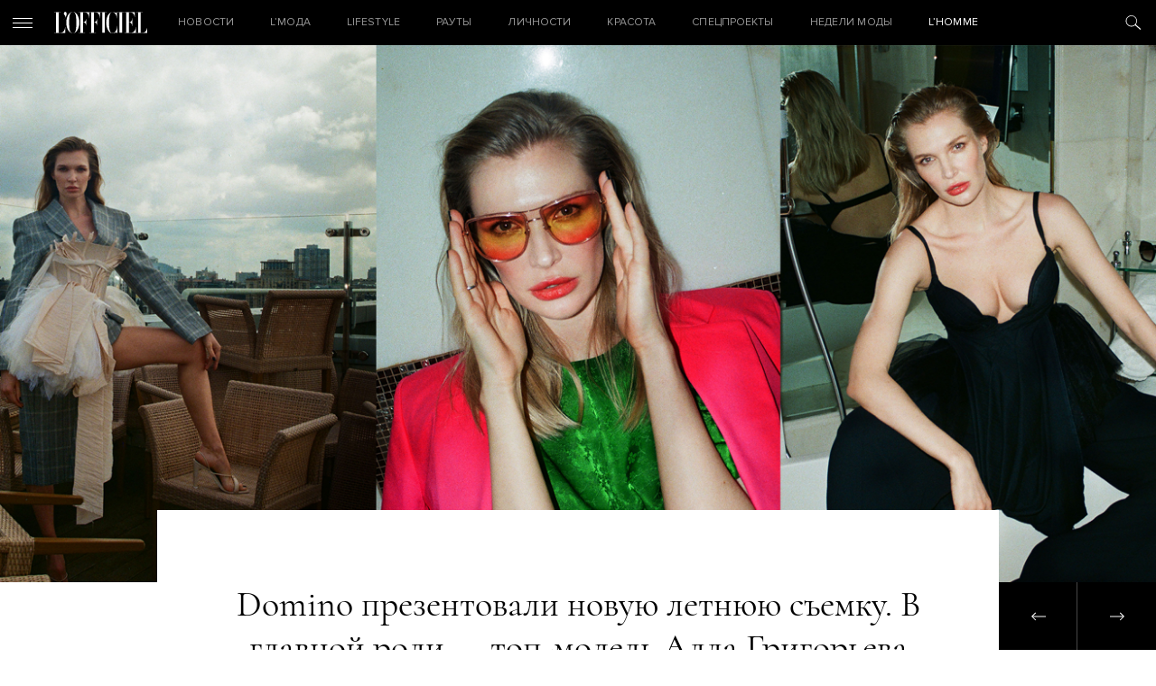

--- FILE ---
content_type: text/html; charset=UTF-8
request_url: https://officiel-online.com/lmoda/trendy/alla-allagrigorjeva-ad-campaign/
body_size: 9739
content:
<!doctype html>
<html lang="ru">

<head>
    <meta charset="UTF-8">
    <meta http-equiv="x-ua-compatible" content="ie=edge">
    <title>Топ-модель Анна Григорьева в фотосъемке Domino - L’officiel</title>
    <meta name="viewport" content="width=device-width, initial-scale=1">
    <meta name="csrf-param" content="_csrf-frontend">
<meta name="csrf-token" content="EqobcdyXAWJug8q4W8u2FQTdGWG3gfBVm_xcLIIQgDQn-EsGlvBpETb0mow0jMB0Ye40FIXHgC_SkG1NzHTqdQ==">
    <!-- Google Tag Manager -->
<script>(function(w,d,s,l,i){w[l]=w[l]||[];w[l].push({'gtm.start':
new Date().getTime(),event:'gtm.js'});var f=d.getElementsByTagName(s)[0],
j=d.createElement(s),dl=l!='dataLayer'?'&l='+l:'';j.async=true;j.src=
'https://www.googletagmanager.com/gtm.js?id='+i+dl;f.parentNode.insertBefore(j,f);
})(window,document,'script','dataLayer','GTM-W48843C');</script>
<!-- End Google Tag Manager -->
    <script type='text/javascript'>
        (function () {
            var w = window,
                d = document,
                protocol = /https/i.test(w.location.protocol) ? 'https:' : 'http:',
                aml = typeof admixerML !== 'undefined' ? admixerML : {};
            aml.fn = aml.fn || [];
            aml.invPath = aml.invPath || (protocol + '//inv-nets.admixer.net/');
            aml.cdnPath = aml.cdnPath || (protocol + '//cdn.admixer.net/');
            if (!w.admixerML) {
                var lodash = document.createElement('script');
                lodash.id = 'amlScript';
                lodash.async = true;
                lodash.type = 'text/javascript';
                lodash.src = aml.cdnPath + 'scripts3/loader2.js';
                var node = d.getElementsByTagName('script')[0];
                node.parentNode.insertBefore(lodash, node);
                w.admixerML = aml;
            }
        })();
    </script>
    <script type='text/javascript'>
        admixerML.fn.push(function () {
            admixerML.defineSlot({
                z: 'e95c6506-1fd7-42dc-8857-3533ed305678',
                ph: 'admixer_e95c65061fd742dc88573533ed305678_zone_27011_sect_8616_site_7191',
                i: 'inv-nets',
                s: '1895421c-f491-4094-a7d7-ed1a54c2bbff'
            });
            admixerML.defineSlot({
                z: '119f1933-3f1a-48b5-8c89-bdc3c4d6301f',
                ph: 'admixer_119f19333f1a48b58c89bdc3c4d6301f_zone_27012_sect_8616_site_7191',
                i: 'inv-nets',
                s: '1895421c-f491-4094-a7d7-ed1a54c2bbff'
            });
            admixerML.defineSlot({
                z: 'c7904ae5-3f01-4799-b263-cf04ca18c186',
                ph: 'admixer_c7904ae53f014799b263cf04ca18c186_zone_27405_sect_8616_site_7191',
                i: 'inv-nets',
                s: '1895421c-f491-4094-a7d7-ed1a54c2bbff'
            });
            admixerML.singleRequest();
        });
    </script>
    <script async="async" src="https://securepubads.g.doubleclick.net/tag/js/gpt.js"></script>
<script async="async" src="https://cdn.membrana.media/ooc/ym.js"></script>
<script>
    window.yieldMasterCmd = window.yieldMasterCmd || [];
    window.yieldMasterCmd.push(function() {
        window.yieldMaster.init({
            pageVersionAutodetect: true
        });
    });
</script>
    <meta property="og:title" content="Domino презентовали новую летнюю съемку. В главной роли — топ-модель Алла Григорьева">
<meta property="og:type" content="article">
<meta property="og:image" content="https://officiel-online.com/images/prev/8772f741a73904259c139fe8d7ee0e29.jpg">
<meta property="og:image:width" content="380">
<meta property="og:image:height" content="285">
<meta property="og:description" content="Весенняя серия">
<meta name="description" content="Топ-модель Анна Григорьева в фотосъемке Domino ✔️ Модные образы на фоне интерьеров и городских пейзажей ">
<link href="https://officiel-online.com/lmoda/trendy/alla-allagrigorjeva-ad-campaign/" rel="canonical">
<link href="/static/css/main.css?v=1.6" rel="stylesheet">    <meta content="telephone=no" name="format-detection">
    <meta name="HandheldFriendly" content="true">
    <link rel="icon" type="image/x-icon" href="/favicon.ico">
    <script>(function (i, s, o, g, r, a, m) {
            i['GoogleAnalyticsObject'] = r;
            i[r] = i[r] || function () {
                    (i[r].q = i[r].q || []).push(arguments)
                }, i[r].l = 1 * new Date();
            a = s.createElement(o),
                m = s.getElementsByTagName(o)[0];
            a.async = 1;
            a.src = g;
            m.parentNode.insertBefore(a, m)
        })(window, document, 'script', '//www.google-analytics.com/analytics.js', 'ga');
        ga('create', 'UA-9716269-19', 'officiel-online.com');
        ga('send', 'pageview');</script>
    <script type='text/javascript'>
        (window.globalAmlAds = window.globalAmlAds || []).push(function() {
            globalAml.defineSlot({z: 'ab6192b1-47ac-4baf-abd9-559ca7c8e71d', ph: 'admixer_ab6192b147ac4bafabd9559ca7c8e71d_zone_31610_sect_8616_site_7191', i: 'inv-nets', s:'1895421c-f491-4094-a7d7-ed1a54c2bbff', sender: 'admixer'});
            globalAml.singleRequest("admixer");});
    </script>
    <meta name="google-site-verification" content="kpwIA5pwRfJaC18hzmaO-wh_CgfJDWB59stNrvrdwF4">
    <meta name="google-adsense-account" content="ca-pub-7040011304055065">
    <script type='text/javascript'>
        (window.globalAmlAds = window.globalAmlAds || []).push(function() {
            globalAml.defineSlot({z: '119f1933-3f1a-48b5-8c89-bdc3c4d6301f', ph: 'admixer_119f19333f1a48b58c89bdc3c4d6301f_zone_27012_sect_8616_site_7191', i: 'inv-nets', s:'1895421c-f491-4094-a7d7-ed1a54c2bbff', sender: 'admixer'});
            globalAml.singleRequest("admixer");});
    </script>

</head>

<body>
<!-- Google Tag Manager (noscript) -->
<noscript>
    <iframe src="https://www.googletagmanager.com/ns.html?id=GTM-W48843C"
            height="0" width="0" style="display:none;visibility:hidden"></iframe>
</noscript>
<!-- End Google Tag Manager (noscript) -->
<span style="display: none;" id="google_conversion_999790130"><img height="1" width="1" border="0" alt=""
                                            src="https://googleads.g.doubleclick.net/pagead/viewthroughconversion/955572561/?random=1500553069105&amp;cv=8&amp;fst=1500553069103&amp;num=2&amp;fmt=1&amp;guid=ON&amp;eid=376635470&amp;u_h=1050&amp;u_w=1680&amp;u_ah=953&amp;u_aw=1680&amp;u_cd=24&amp;u_his=2&amp;u_tz=180&amp;u_java=true&amp;u_nplug=1&amp;u_nmime=8&amp;frm=0&amp;url=http%3A%2F%2Fofficiel-online.com%2F&amp;tiba=L'officiel"
                                            style="display:none"></span>
<div id='admixer_119f19333f1a48b58c89bdc3c4d6301f_zone_27012_sect_8616_site_7191' data-sender='admixer'></div>
<script type='text/javascript'>
    (window.globalAmlAds = window.globalAmlAds || []).push(function() {
        globalAml.display('admixer_119f19333f1a48b58c89bdc3c4d6301f_zone_27012_sect_8616_site_7191');
    });
</script>
<header class="header">
    <div class="header_menu-ico">
        <i></i>
        <i></i>
        <i></i>
    </div>
    <a href="/" class="logo">

    </a>

    <div class="menu">
        <ul class="menu_ul">


            <li class="menu_li ">
                <a href="/all-news/" class="menu_a">НОВОСТИ</a>
            </li>

            <li class="menu_li ">
                <a href="/lmoda/" class="menu_a">L’МОДА</a>

                <ul class="menu_ul_in">
                    <li class="menu_li_in">
                        <a href="/lmoda/trendy/"
                           class="menu_a_in">Тренды</a>
                    </li>
                    <li class="menu_li_in">
                        <a href="/lmoda/sjemka/"
                           class="menu_a_in">Съемка</a>
                    </li>
                    <li class="menu_li_in">
                        <a href="/lmoda/primerka/"
                           class="menu_a_in">Примерка</a>
                    </li>
                    <li class="menu_li_in">
                        <a href="/veshh-dnya/"
                           class="menu_a_in">Вещь дня</a>
                    </li>
                    <li class="menu_li_in">
                        <a href="/chto-nadet/"
                           class="menu_a_in">ЧТО НАДЕТЬ</a>
                    </li>
                </ul>
            </li>

            <li class="menu_li ">
                <a href="/lifestyle-2/" class="menu_a">Lifestyle</a>

                <ul class="menu_ul_in">
                    <li class="menu_li_in">
                        <a href="/lifestyle-2/art/"
                           class="menu_a_in">Искусство</a>
                    </li>
                    <li class="menu_li_in">
                        <a href="/lifestyle-2/technology/"
                           class="menu_a_in">Технологии</a>
                    </li>
                    <li class="menu_li_in">
                        <a href="/lifestyle-2/style-life/"
                           class="menu_a_in">Стиль жизни</a>
                    </li>
                    <li class="menu_li_in">
                        <a href="/lifestyle-2/matt-gloss/"
                           class="menu_a_in">Матовый глянец</a>
                    </li>
                </ul>
            </li>

            <li class="menu_li ">
                <a href="/sobytiya/rauty/"
                   class="menu_a">Рауты</a>

                <ul class="menu_ul_in">
                    <li class="menu_li_in">
                        <a href="/sobytiya/"
                           class="menu_a_in">События</a>
                    </li>
                    <li class="menu_li_in">
                        <a href="/sobytiya/v-gostyah-u/"
                           class="menu_a_in">В гостях у</a>
                    </li>
                </ul>
            </li>

            <li class="menu_li ">
                <a href="/lichnosti/"
                   class="menu_a">Личности</a>

                <ul class="menu_ul_in">
                    <li class="menu_li_in">
                        <a href="/lichnosti/intervju/"
                           class="menu_a_in">Интервью</a>
                    </li>
                    <li class="menu_li_in">
                        <a href="/lichnosti/kolumnisty/"
                           class="menu_a_in">Колумнисты</a>
                    </li>
                    <li class="menu_li_in">
                        <a href="/lichnosti/odetsya-kak/"
                           class="menu_a_in">Одеться как</a>
                    </li>
                    <li class="menu_li_in">
                        <a href="/lichnosti/belaya-rubashka/"
                           class="menu_a_in">Белая рубашка</a>
                    </li>
                    <li class="menu_li_in">
                        <a href="/lichnosti/stati/"
                           class="menu_a_in">Статьи</a>
                    </li>
                </ul>
            </li>

            <li class="menu_li ">
                <a href="/krasota/" class="menu_a">Красота</a>

                <ul class="menu_ul_in">
                    <li class="menu_li_in">
                        <a href="/krasota/beauty-revisor/"
                           class="menu_a_in">Beauty-ревизор</a>
                    </li>
                    <li class="menu_li_in">
                        <a href="/krasota/beauty_news/"
                           class="menu_a_in">Новости beauty</a>
                    </li>
                </ul>
            </li>

            <li class="menu_li ">
                <a href="/special-projects/"
                   class="menu_a ">Спецпроекты</a>
            </li>

            <li class="menu_li ">
                <a href="/fashion-week/"
                   class="menu_a">Недели Моды</a>
            </li>

            <li class="menu_li ">
                <a href="/hommes/" class="menu_a">L’Homme</a>

                <ul class="menu_ul_in">
                    <li class="menu_li_in">
                        <a href="/hommes/hero/"
                           class="menu_a_in">Герои</a>
                    </li>
                    <li class="menu_li_in">
                        <a href="/hommes/style-3/"
                           class="menu_a_in">Стиль</a>
                    </li>
                    <li class="menu_li_in">
                        <a href="/hommes/lifestyle-3/" class="menu_a_in">Lifestyle</a>
                    </li>
                    <li class="menu_li_in">
                        <a href="/hommes/uhod/"
                           class="menu_a_in">Уход и здоровье</a>
                    </li>
                    <li class="menu_li_in">
                        <a href="/hommes/foodie-l-hommes/" class="menu_a_in">Foodie</a>
                    </li>
                </ul>
            </li>
        </ul>
    </div>
    <div class="header_search-ico">

    </div>
</header>
<div class="menu_out">
    <div class="menu_out_wrap">
        <div class="menu_left">
            <ul class="menu_left_ul">
                <li class="menu_left_li ">
                    <a href="/all-news/"
                       class="menu_left_a">НОВОСТИ</a>
                </li>

                <li class="menu_left_li ">
                    <a href="/lmoda/"
                       class="menu_left_a">L’МОДА</a>
                    <div class="menu_left_ico">
                        <i></i>
                        <i></i>
                    </div>
                    <ul class="menu_left_ul_in">
                        <li class="menu_left_li_in">
                            <a href="/lmoda/trendy/"
                               class="menu_left_a_in">Тренды</a>
                        </li>
                        <li class="menu_left_li_in">
                            <a href="/lmoda/sjemka/"
                               class="menu_left_a_in">Съемка</a>
                        </li>
                        <li class="menu_left_li_in">
                            <a href="/lmoda/primerka/"
                               class="menu_left_a_in">Примерка</a>
                        </li>
                        <li class="menu_left_li_in">
                            <a href="/veshh-dnya/"
                               class="menu_left_a_in">Вещь дня</a>
                        </li>
                        <li class="menu_left_li_in">
                            <a href="/chto-nadet/"
                               class="menu_left_a_in">ЧТО НАДЕТЬ</a>
                        </li>
                    </ul>
                </li>

                <li class="menu_left_li ">
                    <a href="/lifestyle-2/" class="menu_left_a">Lifestyle</a>
                    <div class="menu_left_ico">
                        <i></i>
                        <i></i>
                    </div>
                    <ul class="menu_left_ul_in">
                        <li class="menu_left_li_in">
                            <a href="/lifestyle-2/art/"
                               class="menu_left_a_in">Искусство</a>
                        </li>
                        <li class="menu_left_li_in">
                            <a href="/lifestyle-2/technology/"
                               class="menu_left_a_in">Технологии</a>
                        </li>
                        <li class="menu_left_li_in">
                            <a href="/lifestyle-2/style-life/"
                               class="menu_left_a_in">Стиль жизни</a>
                        </li>
                        <li class="menu_left_li_in">
                            <a href="/lifestyle-2/matt-gloss/"
                               class="menu_left_a_in">Матовый глянец</a>
                        </li>
                    </ul>
                </li>

                <li class="menu_left_li ">
                    <a href="/sobytiya/rauty/"
                       class="menu_left_a">Рауты</a>
                    <div class="menu_left_ico">
                        <i></i>
                        <i></i>
                    </div>
                    <ul class="menu_left_ul_in">
                        <li class="menu_left_li_in">
                            <a href="/sobytiya/"
                               class="menu_left_a_in">События</a>
                        </li>
                        <li class="menu_left_li_in">
                            <a href="/sobytiya/v-gostyah-u/"
                               class="menu_left_a_in">В гостях у</a>
                        </li>
                    </ul>
                </li>

                <li class="menu_left_li ">
                    <a href="/lichnosti/"
                       class="menu_left_a">Личности</a>
                    <div class="menu_left_ico">
                        <i></i>
                        <i></i>
                    </div>
                    <ul class="menu_left_ul_in">
                        <li class="menu_left_li_in">
                            <a href="/lichnosti/intervju/"
                               class="menu_left_a_in">Интервью</a>
                        </li>
                        <li class="menu_left_li_in">
                            <a href="/lichnosti/kolumnisty/"
                               class="menu_left_a_in">Колумнисты</a>
                        </li>
                        <li class="menu_left_li_in">
                            <a href="/lichnosti/odetsya-kak/"
                               class="menu_left_a_in">Одеться как</a>
                        </li>
                        <li class="menu_left_li_in">
                            <a href="/lichnosti/belaya-rubashka/"
                               class="menu_left_a_in">Белая рубашка</a>
                        </li>
                        <li class="menu_left_li_in">
                            <a href="/lichnosti/stati/"
                               class="menu_left_a_in">Статьи</a>
                        </li>
                    </ul>
                </li>

                <li class="menu_left_li ">
                    <a href="/krasota/"
                       class="menu_left_a">Красота</a>
                    <div class="menu_left_ico">
                        <i></i>
                        <i></i>
                    </div>
                    <ul class="menu_left_ul_in">
                        <li class="menu_left_li_in">
                            <a href="/krasota/beauty-revisor/"
                               class="menu_left_a_in">Beauty-ревизор</a>
                        </li>
                        <li class="menu_left_li_in">
                            <a href="/krasota/beauty_news/"
                               class="menu_left_a_in">Новости beauty</a>
                        </li>
                        <li class="menu_left_li_in">
                            <a href="#"
                               class="menu_left_a_in">НОВОСТИСтиль жизни</a>
                        </li>
                        <li class="menu_left_li_in">
                            <a href="#"
                               class="menu_left_a_in">НОВОСТИМатовый глянец</a>
                        </li>
                    </ul>
                </li>

                <li class="menu_left_li ">
                    <a href="/special-projects/"
                       class="menu_left_a">Спецпроекты</a>
                </li>

                <li class="menu_left_li ">
                    <a href="/fashion-week/"
                       class="menu_left_a">Тижні Моди</a>
                </li>

                <li class="menu_left_li ">
                    <a href="/hommes/" class="menu_left_a">L’Homme</a>
                    <div class="menu_left_ico">
                        <i></i>
                        <i></i>
                    </div>
                    <ul class="menu_left_ul_in">
                        <li class="menu_left_li_in">
                            <a href="/hommes/hero/"
                               class="menu_left_a_in">Герои</a>
                        </li>
                        <li class="menu_left_li_in">
                            <a href="/hommes/style-3/"
                               class="menu_left_a_in">Стиль</a>
                        </li>
                        <li class="menu_left_li_in">
                            <a href="/hommes/lifestyle-3/" class="menu_left_a_in">Lifestyle</a>
                        </li>
                        <li class="menu_left_li_in">
                            <a href="/hommes/uhod/"
                               class="menu_left_a_in">Уход и здоровье</a>
                        </li>
                        <li class="menu_left_li_in">
                            <a href="/hommes/foodie-l-hommes/" class="menu_left_a_in">Foodie</a>
                        </li>
                    </ul>
                </li>
            </ul>
        </div>
        <div class="social">
            <div class="menu_out_title">
                СЛЕДИТЕ ЗА L’OFFICIEL            </div>
                <a href="https://www.facebook.com/LOFFICIEL.UKR/" class="ico ico_fb" target="_blank"></a>
    <a href="https://www.instagram.com/lofficielukraine/" class="ico ico_in" target="_blank"></a>

        </div>
        <div class="subs">
            <div class="menu_out_title">
                ПОДПИСКА НА НОВОСТИ            </div>
            <form method="get" class="subs_form json" action="/subscribe">
                <div class="form-group required">
                    <input type="text" class="form-control mail" placeholder="Ваш e-mail" name="email">
                    <div class="hint-block"></div>
                    <div class="help-block"></div>
                </div>
                <button type="submit" class="submit"></button>
            </form>
            <div class="done">
                <div class="menu_out_title">
                    СПАСИБО!                </div>
                Ваша подписка на наш дайджест оформлена. Добро пожаловать в сообщество L’Officiel!            </div>
        </div>
        <div class="journal">
            <div class="menu_out_title">
                НАШ ЖУРНАЛ                <div class="OOC_VIDEO"></div>
            </div>
            <div>
                <img src="/images/news/45ee7/6a3be/3b04133bae2a.jpg" alt="">
            </div>
        </div>
        <div class="copyright">
            © 2026 Товарный знак используется на основании лицензии/сублицензии            Les Publications Condé Nast S. A.
            Copyright
        </div>
        <div class="facility"><a rel="nofollow" href="https://facility.team" target="_blank"> FACILITY</a></div>
        <div class="menu_out_bottom">
            <a href="/reklamodatelyam/">Рекламодателям</a>
            <a href="/redakcija/">Редакция</a>
            <a href="/kontaktyi/">Контакты</a>
        </div>
    </div>
</div>

<div class="search">
    <div class="search_form">
        <div class="search_close"></div>
        <div class="wrapper">
            <form action="/search" method="GET">
                <input class="search_input" autocomplete="off" placeholder="Поиск" name="search">
                <p>
                    <a href="/kontaktyi/">Нажмите Enter для поиска или Esc для выхода                </p>
            </form>
        </div>
    </div>

    <div class="search_res">

        <div class="wrapper">
            <div class="title__news">
                РЕЗУЛЬТАТЫ                <a href="#" class="search_res_link"
                   data-page="/search?search=">СМОТРЕТЬ ВСЕ</a>
            </div>
            <div class="search_res_in" data-html="<h1>Нет результата поиска</h1>"></div>
        </div>
    </div>

    <script id="searchTemplate" type="text/x-jquery-tmpl" data-url="/news/news-search/" data-method="get">
       <div class="news_item__search fade">
           <a href="${href}" class="news_image__search">
               <img src="${img}" class="news_img__search">
           </a>
           <a href="${href_category}" class="news_category__search">${category}</a>
           <div class="news_time__search">${time}</div>
           <a href="${href}" class="news_title__search italic">${title}</a>
       </div>
    </script>
</div>


<div class="content ">
    <div class="page_wrap" data-url="/news?id=22764"
         data-title="Domino презентовали новую летнюю съемку. В главной роли — топ-модель Алла Григорьева">
        <!--        <a href="#" target="_blank" class="brendir fixed no-top">-->
        <!--            <img src="/static/img/brands/martini_2.png" alt="">-->
        <!--        </a>-->
                                <!--        <div id='admixer_119f19333f1a48b58c89bdc3c4d6301f_zone_27012_sect_8616_site_7191'></div>-->
        <!--        <script type='text/javascript'>-->
        <!--            admixerML.fn.push(function () {-->
        <!--                admixerML.display('admixer_119f19333f1a48b58c89bdc3c4d6301f_zone_27012_sect_8616_site_7191');-->
        <!--            });-->
        <!--        </script>-->
        <div id='admixer_119f19333f1a48b58c89bdc3c4d6301f_zone_27012_sect_8616_site_7191' data-sender='admixer'></div>
        <script type='text/javascript'>
            (window.globalAmlAds = window.globalAmlAds || []).push(function () {
                globalAml.display('admixer_119f19333f1a48b58c89bdc3c4d6301f_zone_27012_sect_8616_site_7191');
            });
        </script>
                    <!--            <a href="http://gdeua.hit.gemius.pl/lshitredir/id=p8Xq7vcpvygVFOAUXWexY5PcXfw6GQetb38WgMfJddL.q7/fastid=knyajhokcquhcnntekwiondqlplj/stparam=vgkjgvdjad/nc=0/gdpr=0/gdpr_consent=/url=https://www.facebook.com/martiniukraine/"-->
            <!--               target="_blank" class="brendir fixed no-top">-->
            <!--                <img src="/static/img/brands/martini_officiel_new.jpg" alt="">-->
            <!--            </a>-->
            <!--            <img style="display: none;"-->
            <!--                 src="//gdeua.hit.gemius.pl/_--><? //= time(); ?><!--/redot.gif?id=p8Xq7vcpvygVFOAUXWexY5PcXfw6GQetb38WgMfJddL.q7/fastid=ifswrxcghvlkfjcoztgrtfjxnpmt/stparam=lfmmpkqplj/nc=0/gdpr=0/gdpr_consent="/>-->
                            <div class="top_bg_large" style="background-image: url('/images/news/d0665/6d767/4c6e4be557c42.jpg')">
                                <a href="/news?id=22866" class="prev-page "></a>
                <a href="/news?id=22839" class="next-page "></a>
            </div>
            <div class="top_bg_large_title">
                                    <span><h1>Domino презентовали новую летнюю съемку. В главной роли — топ-модель Алла Григорьева</h1></span>
                                <div class="info_wrap">
                    <a href="/lmoda/trendy/"
                       class="news_category">Тренди</a>
                    <div class="news_time">30.04.2021</div>
                                    </div>
            </div>
            <div class="wrapper big-article">

                <div class="left_bar_wrap mob">
                    <div class="left_bar">
                        <div class="left_bar_title"> ПОДЕЛИТЬСЯ</div>
                        <a href="https://www.facebook.com/sharer/sharer.php?u=https://officiel-online.com/lmoda/trendy/alla-allagrigorjeva-ad-campaign/"
                           class="left_bar_ico left_bar_fb" target="_blank"></a>
                       <!-- <a href="http://vk.com/share.php?url=https://officiel-online.com/lmoda/trendy/alla-allagrigorjeva-ad-campaign/"
                           class="left_bar_ico left_bar_vk" target="_blank"></a>-->
                        <a href="https://twitter.com/intent/tweet?url=https://officiel-online.com/lmoda/trendy/alla-allagrigorjeva-ad-campaign/"
                           class="left_bar_ico left_bar_tw" target="_blank"></a>
                    </div>
                </div>
                <div class="prev_text">
                    Весенняя серия                </div>
            </div>
            <div class="wrapper big-article">
                <div class="left_bar_wrap desk">
                    <div class="left_bar">
                        <div class="left_bar_title"> ПОДЕЛИТЬСЯ</div>
                        <a href="https://www.facebook.com/sharer/sharer.php?u=https://officiel-online.com/lmoda/trendy/alla-allagrigorjeva-ad-campaign/"
                           class="left_bar_ico left_bar_fb" target="_blank"></a>
                       <!-- <a href="http://vk.com/share.php?url=https://officiel-online.com/lmoda/trendy/alla-allagrigorjeva-ad-campaign/"
                           class="left_bar_ico left_bar_vk" target="_blank"></a>-->
                        <a href="https://twitter.com/intent/tweet?url=https://officiel-online.com/lmoda/trendy/alla-allagrigorjeva-ad-campaign/"
                           class="left_bar_ico left_bar_tw" target="_blank"></a>
                    </div>
                </div>

                <article>
                                                                                            <p>Модель Алла Григорьева примерила весенние образы, созданные стилистом мультибрендового пространства <a href="https://www.instagram.com/domino_ua/?igshid=7voxylr4ry6h" target="_blank" rel="nofollow">Domino</a>. Модную историю запечатлели на пленку в одном из киевских отелей. На фоне интерьеров и городских пейзажей Алла позирует в вещах ярких весенних оттенков. В новом сезоне дизайнеры советуют не бояться экспериментов и свободно играть с цветовыми сочетаниями. Так, в кадрах есть всплески фуксии, сочный зеленый и оттенок мятной пастилы. Тут же, на фоне облачного неба, героиня появляется в сером.</p>
<p><span class="tojvnm2t a6sixzi8 abs2jz4q a8s20v7p t1p8iaqh k5wvi7nf q3lfd5jv pk4s997a bipmatt0 cebpdrjk qowsmv63 owwhemhu dp1hu0rb dhp61c6y iyyx5f41"> Съемка раскрывает оппозицию силуэтов и цветовых решений, актуальную сегодня. Нестандартные сочетания строгих костюмов Toni Maticevski с богемными корсетами противопоставлены яркой игре оттенков в нарядах марки Andamane. Образы дополняют аксессуары Celine, Valentino и Tom Ford. Изящные босоножки от итальянского бренда Kallist&eacute; становятся трендовым акцентом для обеих историй.</span></p>
<p><span class="tojvnm2t a6sixzi8 abs2jz4q a8s20v7p t1p8iaqh k5wvi7nf q3lfd5jv pk4s997a bipmatt0 cebpdrjk qowsmv63 owwhemhu dp1hu0rb dhp61c6y iyyx5f41">Горячий розовый, который актуален в этом сезоне и будет держать модный верх в будущем, бесспорно, выигрышно дополнит изумрудный. Еще один тренд, солнцезащитные очки в крупных оправах, оживляет фантазии о гламурных вечеринках 70-х, с их неподражаемой атмосферой свободы и роскоши. Силуэтный костюм на мужской манер в лучших power-dressing-традициях превращается в чувственный наряд благодаря асимметричному корсету с перьевым декором, а деликатные пастельные оттенки и уверенная линия плеча сочетаются как нельзя лучше, отражая противоречивые и свободные тенденции современной моды.<br /></span></p>
<p><img src="https://officiel.devmaster.facility.team/images/news/d0665/6d767/f529248a7.jpg" /></p>
<h5 style="text-align: center;">Платье и жакет Andamane, очки Tom Ford</h5>
<p><img src="https://officiel.devmaster.facility.team/images/news/d0665/6d767/02caaf2f.jpg" /></p>
<h5 style="text-align: center;">Костюм и корсет Toni&nbsp;Maticevski, босоножки <span class="aCOpRe">Kallist&eacute; </span></h5>
<p><img src="https://officiel.devmaster.facility.team/images/news/d0665/6d767/466832312.jpg" /></p>
<p><img src="https://officiel.devmaster.facility.team/images/news/d0665/6d767/8f43a3a68f0c.jpg" /></p>
<h5 style="text-align: center;">Жакет, рубашка и юбка Andamane, очки Tom Ford, ботильоны Gianvito Rossi</h5>
<p><img src="https://officiel.devmaster.facility.team/images/news/d0665/6d767/fe9b5ddb.jpg" /></p>
<h5 style="text-align: center;">&nbsp;Платье Toni Maticevski</h5>
<p><img src="https://officiel.devmaster.facility.team/images/news/d0665/6d767/69e3f66de1a79a5.jpg" /></p>
<h5 style="text-align: center;">Костюм и тренч Andamane, сумка Bottega Veneta, очки Celine, босоножки <span class="tojvnm2t a6sixzi8 abs2jz4q a8s20v7p t1p8iaqh k5wvi7nf q3lfd5jv pk4s997a bipmatt0 cebpdrjk qowsmv63 owwhemhu dp1hu0rb dhp61c6y iyyx5f41">Kallist&eacute; </span></h5>
<p><img src="https://officiel.devmaster.facility.team/images/news/d0665/6d767/cc36199278d5.jpg" /></p>
<h5>Костюм и корсет Toni Maticevski, сумка и босоножки Valentino</h5>
<p><img src="https://officiel.devmaster.facility.team/images/news/d0665/6d767/0ab4bcf2c154cf1.jpg" /></p>
<h5 style="text-align: center;">Корсет и брюки Toni Maticevski</h5>
<p>&nbsp;</p>
<p><em>Над съемкой работали:</em><br /><em>Модель: Алла Григорьева </em><br /><em>Фотограф: Дима Гончаров </em><br /><em>Стиль: Анастасия Шухнина, Илья Гоменюк </em><br /><em>Продюсер: Елена Мусиевская</em><br /><em>Локация: <a href="https://instagram.com/hyattregencykyiv?igshid=1xn6m3pa5603o" target="_blank" rel="nofollow">Hyatt Regency Kiev</a></em><br /><br /></p>
<p><strong>Смотрите также:&nbsp;<a href="https://officiel-online.com/lifestyle-2/style-life/barre-fitness/" target="_blank">Новое фитнес-направление "барре". Что это такое, рассказывает Алла Григорьева</a></strong></p>                                            </article>

                <div class="left_bar_wrap mob">
                    <div class="left_bar">
                        <div class="left_bar_title"> ПОДЕЛИТЬСЯ</div>
                        <a href="https://www.facebook.com/sharer/sharer.php?u=https://officiel-online.com/lmoda/trendy/alla-allagrigorjeva-ad-campaign/"
                           class="left_bar_ico left_bar_fb" target="_blank"></a>
                        <a href="http://vk.com/share.php?url=https://officiel-online.com/lmoda/trendy/alla-allagrigorjeva-ad-campaign/"
                           class="left_bar_ico left_bar_vk" target="_blank"></a>
                        <a href="https://twitter.com/intent/tweet?url=https://officiel-online.com/lmoda/trendy/alla-allagrigorjeva-ad-campaign/"
                           class="left_bar_ico left_bar_tw" target="_blank"></a>
                    </div>
                </div>

                <div class="info_wrap_footer">
                                            <div class="news_tags">
                            ТЕГИ:
                                                            <a href="/tags/domino-group">Domino Group </a>
                                                    </div>
                    
                    <div class="news_autor">
                                            </div>
                    <div class="news_autor">
                                            </div>
                </div>

                

            </div>
            <div class="wrapper">

            </div>
            <div class="subscribe nomarginb">
                <div class="title__subscribe">
                    Подпишитесь на «L’Officiel»                </div>
                <div class="title__subscribe_after">
                    Модный дайджест на вашу почту каждую субботу                </div>

                <form method="get" class="subs_form json" action="/subscribe">
                    <div class="form-group required">
                        <input type="text" class="form-control mail" placeholder="Ваш e-mail" name="email">
                        <div class="hint-block"></div>
                        <div
                            class="help-block">E-mail введен не верно, пожалуйста проверьте правильность написания                        </div>
                    </div>
                    <button type="submit" class="submit"></button>
                </form>
                <div class="done">
                    <div class="title__subscribe">
                        Спасибо!                    </div>
                    <div class="title__subscribe_after">
                        Ваша подписка на наш дайджест оформлена. Добро пожаловать в сообщество L’Officiel!                    </div>
                    <div class="btn_form">СПАСИБО, ЖДУ ОБНОВЛЕНИЙ                    </div>
                </div>
            </div>
            <div class="recommended">
                <div class="wrapper">
                    <div class="title__news">
                        РЕКОМЕНДУЕМ ПОЧИТАТЬ                    </div>
                                            <div class="news_item__recommended">
                            <a href="/news?id=29797"
                               class="news_image__recommended" style="background-image: url('/images/news/3d944/2e74f/8a2cc7f01.jpg')">
                            </a>
                            <a href="/lmoda/trendy/"
                               class="news_category__recommended">Тренди</a>
                            <div
                                class="news_time__recommended">04.11.2025</div>
                            <a href="/news?id=29797"
                               class="news_title__recommended italic">
                                Знайомтесь: BLIND — модний бренд з Харкова, який переосмислює сучасну жіночність                            </a>
                        </div>
                                            <div class="news_item__recommended">
                            <a href="/news?id=29969"
                               class="news_image__recommended" style="background-image: url('/images/news/20ad4/ff1de/023d5d5b25ec.jpg')">
                            </a>
                            <a href="/lmoda/trendy/"
                               class="news_category__recommended">Тренди</a>
                            <div
                                class="news_time__recommended">21.11.2025</div>
                            <a href="/news?id=29969"
                               class="news_title__recommended italic">
                                Катерина Фруміна: українська дизайнерка, імʼя якої прозвучало на Florida Men’s Fashion Week                            </a>
                        </div>
                                            <div class="news_item__recommended">
                            <a href="/news?id=29867"
                               class="news_image__recommended" style="background-image: url('/images/news/512bd/f4922/caa6f7978f.jpg')">
                            </a>
                            <a href="/lmoda/trendy/"
                               class="news_category__recommended">Тренди</a>
                            <div
                                class="news_time__recommended">18.11.2025</div>
                            <a href="/news?id=29867"
                               class="news_title__recommended italic">
                                Новий бутик Saint Laurent на авеню Монтень у Парижі                            </a>
                        </div>
                                    </div>
            </div>
        </div>
                                    <div class="next_page" data-url="/news?id=22839&count=1">
                        </div>

        
    </div>
        <script type="text/javascript" src="//cdn.playbuzz.com/widget/feed.js"></script>
<div class="audio_info hide">
    <div class="wrapper">
        <div class="headphones">
            <div class="headphones_ico"></div>
        </div>
        <div class="audio_info_text">
            На сайте доступны аудиозаписи статей, подкасты и рекомендации стилистов в аудио-формате. Такие материалы
            отмечены соответствующим знаком(слева).
        </div>

    </div>
    <div class="audio_close"></div>
</div>
<script src="/"></script>
<script src="//platform.instagram.com/en_US/embeds.js"></script>
<script src="/static/js/main.js?v=1.6"></script>
<script src="/static/js/separate-js/main.js?v=1.6"></script>
<script src="//www.google-analytics.com/analytics.js"></script>
<script src="//connect.facebook.net/ru_RU/sdk.js#xfbml=1&amp;version=v2.8&amp;appId=372898559723034"></script>
<script src="//platform.twitter.com/widgets.js"></script><script defer src="https://static.cloudflareinsights.com/beacon.min.js/vcd15cbe7772f49c399c6a5babf22c1241717689176015" integrity="sha512-ZpsOmlRQV6y907TI0dKBHq9Md29nnaEIPlkf84rnaERnq6zvWvPUqr2ft8M1aS28oN72PdrCzSjY4U6VaAw1EQ==" data-cf-beacon='{"version":"2024.11.0","token":"3ee6c20aa975428ab42d66712bfed68d","r":1,"server_timing":{"name":{"cfCacheStatus":true,"cfEdge":true,"cfExtPri":true,"cfL4":true,"cfOrigin":true,"cfSpeedBrain":true},"location_startswith":null}}' crossorigin="anonymous"></script>
</body>
</html>


--- FILE ---
content_type: text/html; charset=UTF-8
request_url: https://officiel-online.com/
body_size: 12016
content:
<!doctype html>
<html lang="ru">

<head>
    <meta charset="UTF-8">
    <meta http-equiv="x-ua-compatible" content="ie=edge">
    <title>L&#039;Officiel - Розумний глянець. Стиль, мода, краса</title>
    <meta name="viewport" content="width=device-width, initial-scale=1">
    <meta name="csrf-param" content="_csrf-frontend">
<meta name="csrf-token" content="feyNOi4UtuB6dgqelbXfr3Bvpriha1_yk_nuWn-kLdFIvt1NZHPekyIBWqr68qnOFVyLzZMtL4jald87McBHkA==">
    <!-- Google Tag Manager -->
<script>(function(w,d,s,l,i){w[l]=w[l]||[];w[l].push({'gtm.start':
new Date().getTime(),event:'gtm.js'});var f=d.getElementsByTagName(s)[0],
j=d.createElement(s),dl=l!='dataLayer'?'&l='+l:'';j.async=true;j.src=
'https://www.googletagmanager.com/gtm.js?id='+i+dl;f.parentNode.insertBefore(j,f);
})(window,document,'script','dataLayer','GTM-W48843C');</script>
<!-- End Google Tag Manager -->
    <script type='text/javascript'>
        (function () {
            var w = window,
                d = document,
                protocol = /https/i.test(w.location.protocol) ? 'https:' : 'http:',
                aml = typeof admixerML !== 'undefined' ? admixerML : {};
            aml.fn = aml.fn || [];
            aml.invPath = aml.invPath || (protocol + '//inv-nets.admixer.net/');
            aml.cdnPath = aml.cdnPath || (protocol + '//cdn.admixer.net/');
            if (!w.admixerML) {
                var lodash = document.createElement('script');
                lodash.id = 'amlScript';
                lodash.async = true;
                lodash.type = 'text/javascript';
                lodash.src = aml.cdnPath + 'scripts3/loader2.js';
                var node = d.getElementsByTagName('script')[0];
                node.parentNode.insertBefore(lodash, node);
                w.admixerML = aml;
            }
        })();
    </script>
    <script type='text/javascript'>
        admixerML.fn.push(function () {
            admixerML.defineSlot({
                z: 'e95c6506-1fd7-42dc-8857-3533ed305678',
                ph: 'admixer_e95c65061fd742dc88573533ed305678_zone_27011_sect_8616_site_7191',
                i: 'inv-nets',
                s: '1895421c-f491-4094-a7d7-ed1a54c2bbff'
            });
            admixerML.defineSlot({
                z: '119f1933-3f1a-48b5-8c89-bdc3c4d6301f',
                ph: 'admixer_119f19333f1a48b58c89bdc3c4d6301f_zone_27012_sect_8616_site_7191',
                i: 'inv-nets',
                s: '1895421c-f491-4094-a7d7-ed1a54c2bbff'
            });
            admixerML.defineSlot({
                z: 'c7904ae5-3f01-4799-b263-cf04ca18c186',
                ph: 'admixer_c7904ae53f014799b263cf04ca18c186_zone_27405_sect_8616_site_7191',
                i: 'inv-nets',
                s: '1895421c-f491-4094-a7d7-ed1a54c2bbff'
            });
            admixerML.singleRequest();
        });
    </script>
    <script async="async" src="https://securepubads.g.doubleclick.net/tag/js/gpt.js"></script>
<script async="async" src="https://cdn.membrana.media/ooc/ym.js"></script>
<script>
    window.yieldMasterCmd = window.yieldMasterCmd || [];
    window.yieldMasterCmd.push(function() {
        window.yieldMaster.init({
            pageVersionAutodetect: true
        });
    });
</script>
    <meta property="og:description" content="Модний інтернет журнал для дівчат L&#039;Officiel - сучасний розумний глянець. Краса, здоров&#039;я, мода. Жіночий сайт - журнал читати онлайн. Все найцікавіше в Світі.">
<meta name="description" content="Модний інтернет журнал для дівчат L&#039;Officiel - сучасний розумний глянець. Краса, здоров&#039;я, мода. Жіночий сайт - журнал читати онлайн. Все найцікавіше в Світі.">
<meta property="og:type" content="website">
<link href="https://officiel-online.com/" rel="canonical">
<link href="/static/css/main.css?v=1.6" rel="stylesheet">    <meta content="telephone=no" name="format-detection">
    <meta name="HandheldFriendly" content="true">
    <link rel="icon" type="image/x-icon" href="/favicon.ico">
    <script>(function (i, s, o, g, r, a, m) {
            i['GoogleAnalyticsObject'] = r;
            i[r] = i[r] || function () {
                    (i[r].q = i[r].q || []).push(arguments)
                }, i[r].l = 1 * new Date();
            a = s.createElement(o),
                m = s.getElementsByTagName(o)[0];
            a.async = 1;
            a.src = g;
            m.parentNode.insertBefore(a, m)
        })(window, document, 'script', '//www.google-analytics.com/analytics.js', 'ga');
        ga('create', 'UA-9716269-19', 'officiel-online.com');
        ga('send', 'pageview');</script>
    <script type='text/javascript'>
        (window.globalAmlAds = window.globalAmlAds || []).push(function() {
            globalAml.defineSlot({z: 'ab6192b1-47ac-4baf-abd9-559ca7c8e71d', ph: 'admixer_ab6192b147ac4bafabd9559ca7c8e71d_zone_31610_sect_8616_site_7191', i: 'inv-nets', s:'1895421c-f491-4094-a7d7-ed1a54c2bbff', sender: 'admixer'});
            globalAml.singleRequest("admixer");});
    </script>
    <meta name="google-site-verification" content="kpwIA5pwRfJaC18hzmaO-wh_CgfJDWB59stNrvrdwF4">
    <meta name="google-adsense-account" content="ca-pub-7040011304055065">
    <script type='text/javascript'>
        (window.globalAmlAds = window.globalAmlAds || []).push(function() {
            globalAml.defineSlot({z: '119f1933-3f1a-48b5-8c89-bdc3c4d6301f', ph: 'admixer_119f19333f1a48b58c89bdc3c4d6301f_zone_27012_sect_8616_site_7191', i: 'inv-nets', s:'1895421c-f491-4094-a7d7-ed1a54c2bbff', sender: 'admixer'});
            globalAml.singleRequest("admixer");});
    </script>

</head>

<body>
<!-- Google Tag Manager (noscript) -->
<noscript>
    <iframe src="https://www.googletagmanager.com/ns.html?id=GTM-W48843C"
            height="0" width="0" style="display:none;visibility:hidden"></iframe>
</noscript>
<!-- End Google Tag Manager (noscript) -->
<span style="display: none;" id="google_conversion_999790130"><img height="1" width="1" border="0" alt=""
                                            src="https://googleads.g.doubleclick.net/pagead/viewthroughconversion/955572561/?random=1500553069105&amp;cv=8&amp;fst=1500553069103&amp;num=2&amp;fmt=1&amp;guid=ON&amp;eid=376635470&amp;u_h=1050&amp;u_w=1680&amp;u_ah=953&amp;u_aw=1680&amp;u_cd=24&amp;u_his=2&amp;u_tz=180&amp;u_java=true&amp;u_nplug=1&amp;u_nmime=8&amp;frm=0&amp;url=http%3A%2F%2Fofficiel-online.com%2F&amp;tiba=L'officiel"
                                            style="display:none"></span>
<div id='admixer_119f19333f1a48b58c89bdc3c4d6301f_zone_27012_sect_8616_site_7191' data-sender='admixer'></div>
<script type='text/javascript'>
    (window.globalAmlAds = window.globalAmlAds || []).push(function() {
        globalAml.display('admixer_119f19333f1a48b58c89bdc3c4d6301f_zone_27012_sect_8616_site_7191');
    });
</script>
<header class="header">
    <div class="header_menu-ico">
        <i></i>
        <i></i>
        <i></i>
    </div>
    <a href="/" class="logo">

    </a>

    <div class="menu">
        <ul class="menu_ul">


            <li class="menu_li ">
                <a href="/all-news/" class="menu_a">НОВОСТИ</a>
            </li>

            <li class="menu_li ">
                <a href="/lmoda/" class="menu_a">L’МОДА</a>

                <ul class="menu_ul_in">
                    <li class="menu_li_in">
                        <a href="/lmoda/trendy/"
                           class="menu_a_in">Тренды</a>
                    </li>
                    <li class="menu_li_in">
                        <a href="/lmoda/sjemka/"
                           class="menu_a_in">Съемка</a>
                    </li>
                    <li class="menu_li_in">
                        <a href="/lmoda/primerka/"
                           class="menu_a_in">Примерка</a>
                    </li>
                    <li class="menu_li_in">
                        <a href="/veshh-dnya/"
                           class="menu_a_in">Вещь дня</a>
                    </li>
                    <li class="menu_li_in">
                        <a href="/chto-nadet/"
                           class="menu_a_in">ЧТО НАДЕТЬ</a>
                    </li>
                </ul>
            </li>

            <li class="menu_li ">
                <a href="/lifestyle-2/" class="menu_a">Lifestyle</a>

                <ul class="menu_ul_in">
                    <li class="menu_li_in">
                        <a href="/lifestyle-2/art/"
                           class="menu_a_in">Искусство</a>
                    </li>
                    <li class="menu_li_in">
                        <a href="/lifestyle-2/technology/"
                           class="menu_a_in">Технологии</a>
                    </li>
                    <li class="menu_li_in">
                        <a href="/lifestyle-2/style-life/"
                           class="menu_a_in">Стиль жизни</a>
                    </li>
                    <li class="menu_li_in">
                        <a href="/lifestyle-2/matt-gloss/"
                           class="menu_a_in">Матовый глянец</a>
                    </li>
                </ul>
            </li>

            <li class="menu_li ">
                <a href="/sobytiya/rauty/"
                   class="menu_a">Рауты</a>

                <ul class="menu_ul_in">
                    <li class="menu_li_in">
                        <a href="/sobytiya/"
                           class="menu_a_in">События</a>
                    </li>
                    <li class="menu_li_in">
                        <a href="/sobytiya/v-gostyah-u/"
                           class="menu_a_in">В гостях у</a>
                    </li>
                </ul>
            </li>

            <li class="menu_li ">
                <a href="/lichnosti/"
                   class="menu_a">Личности</a>

                <ul class="menu_ul_in">
                    <li class="menu_li_in">
                        <a href="/lichnosti/intervju/"
                           class="menu_a_in">Интервью</a>
                    </li>
                    <li class="menu_li_in">
                        <a href="/lichnosti/kolumnisty/"
                           class="menu_a_in">Колумнисты</a>
                    </li>
                    <li class="menu_li_in">
                        <a href="/lichnosti/odetsya-kak/"
                           class="menu_a_in">Одеться как</a>
                    </li>
                    <li class="menu_li_in">
                        <a href="/lichnosti/belaya-rubashka/"
                           class="menu_a_in">Белая рубашка</a>
                    </li>
                    <li class="menu_li_in">
                        <a href="/lichnosti/stati/"
                           class="menu_a_in">Статьи</a>
                    </li>
                </ul>
            </li>

            <li class="menu_li ">
                <a href="/krasota/" class="menu_a">Красота</a>

                <ul class="menu_ul_in">
                    <li class="menu_li_in">
                        <a href="/krasota/beauty-revisor/"
                           class="menu_a_in">Beauty-ревизор</a>
                    </li>
                    <li class="menu_li_in">
                        <a href="/krasota/beauty_news/"
                           class="menu_a_in">Новости beauty</a>
                    </li>
                </ul>
            </li>

            <li class="menu_li ">
                <a href="/special-projects/"
                   class="menu_a ">Спецпроекты</a>
            </li>

            <li class="menu_li ">
                <a href="/fashion-week/"
                   class="menu_a">Недели Моды</a>
            </li>

            <li class="menu_li ">
                <a href="/hommes/" class="menu_a">L’Homme</a>

                <ul class="menu_ul_in">
                    <li class="menu_li_in">
                        <a href="/hommes/hero/"
                           class="menu_a_in">Герои</a>
                    </li>
                    <li class="menu_li_in">
                        <a href="/hommes/style-3/"
                           class="menu_a_in">Стиль</a>
                    </li>
                    <li class="menu_li_in">
                        <a href="/hommes/lifestyle-3/" class="menu_a_in">Lifestyle</a>
                    </li>
                    <li class="menu_li_in">
                        <a href="/hommes/uhod/"
                           class="menu_a_in">Уход и здоровье</a>
                    </li>
                    <li class="menu_li_in">
                        <a href="/hommes/foodie-l-hommes/" class="menu_a_in">Foodie</a>
                    </li>
                </ul>
            </li>
        </ul>
    </div>
    <div class="header_search-ico">

    </div>
</header>
<div class="menu_out">
    <div class="menu_out_wrap">
        <div class="menu_left">
            <ul class="menu_left_ul">
                <li class="menu_left_li ">
                    <a href="/all-news/"
                       class="menu_left_a">НОВОСТИ</a>
                </li>

                <li class="menu_left_li ">
                    <a href="/lmoda/"
                       class="menu_left_a">L’МОДА</a>
                    <div class="menu_left_ico">
                        <i></i>
                        <i></i>
                    </div>
                    <ul class="menu_left_ul_in">
                        <li class="menu_left_li_in">
                            <a href="/lmoda/trendy/"
                               class="menu_left_a_in">Тренды</a>
                        </li>
                        <li class="menu_left_li_in">
                            <a href="/lmoda/sjemka/"
                               class="menu_left_a_in">Съемка</a>
                        </li>
                        <li class="menu_left_li_in">
                            <a href="/lmoda/primerka/"
                               class="menu_left_a_in">Примерка</a>
                        </li>
                        <li class="menu_left_li_in">
                            <a href="/veshh-dnya/"
                               class="menu_left_a_in">Вещь дня</a>
                        </li>
                        <li class="menu_left_li_in">
                            <a href="/chto-nadet/"
                               class="menu_left_a_in">ЧТО НАДЕТЬ</a>
                        </li>
                    </ul>
                </li>

                <li class="menu_left_li ">
                    <a href="/lifestyle-2/" class="menu_left_a">Lifestyle</a>
                    <div class="menu_left_ico">
                        <i></i>
                        <i></i>
                    </div>
                    <ul class="menu_left_ul_in">
                        <li class="menu_left_li_in">
                            <a href="/lifestyle-2/art/"
                               class="menu_left_a_in">Искусство</a>
                        </li>
                        <li class="menu_left_li_in">
                            <a href="/lifestyle-2/technology/"
                               class="menu_left_a_in">Технологии</a>
                        </li>
                        <li class="menu_left_li_in">
                            <a href="/lifestyle-2/style-life/"
                               class="menu_left_a_in">Стиль жизни</a>
                        </li>
                        <li class="menu_left_li_in">
                            <a href="/lifestyle-2/matt-gloss/"
                               class="menu_left_a_in">Матовый глянец</a>
                        </li>
                    </ul>
                </li>

                <li class="menu_left_li ">
                    <a href="/sobytiya/rauty/"
                       class="menu_left_a">Рауты</a>
                    <div class="menu_left_ico">
                        <i></i>
                        <i></i>
                    </div>
                    <ul class="menu_left_ul_in">
                        <li class="menu_left_li_in">
                            <a href="/sobytiya/"
                               class="menu_left_a_in">События</a>
                        </li>
                        <li class="menu_left_li_in">
                            <a href="/sobytiya/v-gostyah-u/"
                               class="menu_left_a_in">В гостях у</a>
                        </li>
                    </ul>
                </li>

                <li class="menu_left_li ">
                    <a href="/lichnosti/"
                       class="menu_left_a">Личности</a>
                    <div class="menu_left_ico">
                        <i></i>
                        <i></i>
                    </div>
                    <ul class="menu_left_ul_in">
                        <li class="menu_left_li_in">
                            <a href="/lichnosti/intervju/"
                               class="menu_left_a_in">Интервью</a>
                        </li>
                        <li class="menu_left_li_in">
                            <a href="/lichnosti/kolumnisty/"
                               class="menu_left_a_in">Колумнисты</a>
                        </li>
                        <li class="menu_left_li_in">
                            <a href="/lichnosti/odetsya-kak/"
                               class="menu_left_a_in">Одеться как</a>
                        </li>
                        <li class="menu_left_li_in">
                            <a href="/lichnosti/belaya-rubashka/"
                               class="menu_left_a_in">Белая рубашка</a>
                        </li>
                        <li class="menu_left_li_in">
                            <a href="/lichnosti/stati/"
                               class="menu_left_a_in">Статьи</a>
                        </li>
                    </ul>
                </li>

                <li class="menu_left_li ">
                    <a href="/krasota/"
                       class="menu_left_a">Красота</a>
                    <div class="menu_left_ico">
                        <i></i>
                        <i></i>
                    </div>
                    <ul class="menu_left_ul_in">
                        <li class="menu_left_li_in">
                            <a href="/krasota/beauty-revisor/"
                               class="menu_left_a_in">Beauty-ревизор</a>
                        </li>
                        <li class="menu_left_li_in">
                            <a href="/krasota/beauty_news/"
                               class="menu_left_a_in">Новости beauty</a>
                        </li>
                        <li class="menu_left_li_in">
                            <a href="#"
                               class="menu_left_a_in">НОВОСТИСтиль жизни</a>
                        </li>
                        <li class="menu_left_li_in">
                            <a href="#"
                               class="menu_left_a_in">НОВОСТИМатовый глянец</a>
                        </li>
                    </ul>
                </li>

                <li class="menu_left_li ">
                    <a href="/special-projects/"
                       class="menu_left_a">Спецпроекты</a>
                </li>

                <li class="menu_left_li ">
                    <a href="/fashion-week/"
                       class="menu_left_a">Тижні Моди</a>
                </li>

                <li class="menu_left_li ">
                    <a href="/hommes/" class="menu_left_a">L’Homme</a>
                    <div class="menu_left_ico">
                        <i></i>
                        <i></i>
                    </div>
                    <ul class="menu_left_ul_in">
                        <li class="menu_left_li_in">
                            <a href="/hommes/hero/"
                               class="menu_left_a_in">Герои</a>
                        </li>
                        <li class="menu_left_li_in">
                            <a href="/hommes/style-3/"
                               class="menu_left_a_in">Стиль</a>
                        </li>
                        <li class="menu_left_li_in">
                            <a href="/hommes/lifestyle-3/" class="menu_left_a_in">Lifestyle</a>
                        </li>
                        <li class="menu_left_li_in">
                            <a href="/hommes/uhod/"
                               class="menu_left_a_in">Уход и здоровье</a>
                        </li>
                        <li class="menu_left_li_in">
                            <a href="/hommes/foodie-l-hommes/" class="menu_left_a_in">Foodie</a>
                        </li>
                    </ul>
                </li>
            </ul>
        </div>
        <div class="social">
            <div class="menu_out_title">
                СЛЕДИТЕ ЗА L’OFFICIEL            </div>
                <a href="https://www.facebook.com/LOFFICIEL.UKR/" class="ico ico_fb" target="_blank"></a>
    <a href="https://www.instagram.com/lofficielukraine/" class="ico ico_in" target="_blank"></a>

        </div>
        <div class="subs">
            <div class="menu_out_title">
                ПОДПИСКА НА НОВОСТИ            </div>
            <form method="get" class="subs_form json" action="/subscribe">
                <div class="form-group required">
                    <input type="text" class="form-control mail" placeholder="Ваш e-mail" name="email">
                    <div class="hint-block"></div>
                    <div class="help-block"></div>
                </div>
                <button type="submit" class="submit"></button>
            </form>
            <div class="done">
                <div class="menu_out_title">
                    СПАСИБО!                </div>
                Ваша подписка на наш дайджест оформлена. Добро пожаловать в сообщество L’Officiel!            </div>
        </div>
        <div class="journal">
            <div class="menu_out_title">
                НАШ ЖУРНАЛ                <div class="OOC_VIDEO"></div>
            </div>
            <div>
                <img src="/images/news/45ee7/6a3be/3b04133bae2a.jpg" alt="">
            </div>
        </div>
        <div class="copyright">
            © 2026 Товарный знак используется на основании лицензии/сублицензии            Les Publications Condé Nast S. A.
            Copyright
        </div>
        <div class="facility"><a rel="nofollow" href="https://facility.team" target="_blank"> FACILITY</a></div>
        <div class="menu_out_bottom">
            <a href="/reklamodatelyam/">Рекламодателям</a>
            <a href="/redakcija/">Редакция</a>
            <a href="/kontaktyi/">Контакты</a>
        </div>
    </div>
</div>

<div class="search">
    <div class="search_form">
        <div class="search_close"></div>
        <div class="wrapper">
            <form action="/search" method="GET">
                <input class="search_input" autocomplete="off" placeholder="Поиск" name="search">
                <p>
                    <a href="/kontaktyi/">Нажмите Enter для поиска или Esc для выхода                </p>
            </form>
        </div>
    </div>

    <div class="search_res">

        <div class="wrapper">
            <div class="title__news">
                РЕЗУЛЬТАТЫ                <a href="#" class="search_res_link"
                   data-page="/search?search=">СМОТРЕТЬ ВСЕ</a>
            </div>
            <div class="search_res_in" data-html="<h1>Нет результата поиска</h1>"></div>
        </div>
    </div>

    <script id="searchTemplate" type="text/x-jquery-tmpl" data-url="/news/news-search/" data-method="get">
       <div class="news_item__search fade">
           <a href="${href}" class="news_image__search">
               <img src="${img}" class="news_img__search">
           </a>
           <a href="${href_category}" class="news_category__search">${category}</a>
           <div class="news_time__search">${time}</div>
           <a href="${href}" class="news_title__search italic">${title}</a>
       </div>
    </script>
</div>

<div class="content">
    <div id='admixer_119f19333f1a48b58c89bdc3c4d6301f_zone_27012_sect_8616_site_7191'></div>
    <script type='text/javascript'>
        admixerML.fn.push(function () {
            admixerML.display('admixer_119f19333f1a48b58c89bdc3c4d6301f_zone_27012_sect_8616_site_7191');
        });
    </script>
    <img style="display: none;"
         src="//gdeua.hit.gemius.pl/_1768985015/redot.gif?id=p8Xq7vcpvygVFOAUXWexY5PcXfw6GQetb38WgMfJddL.q7/fastid=ifswrxcghvlkfjcoztgrtfjxnpmt/stparam=lfmmpkqplj/nc=0/gdpr=0/gdpr_consent="/>
    <div class="page_wrap home" data-url="/"
         data-title="L’officiel">
        <div class="home-slider">
            <div class="home-slider-js">
                                                                                <div class="home-slider_item  active"
     style="background-image: url('/images/news/20ad4/0efdf/4985826fe0f4e58.jpg')">
    <div class="home-slider_center">
        <div class="home-slider_count">01</div>
        <a href="/all-news/"
           class="home-slider_category">Новини</a>
        <a href="/news?id=29951" class="home-slider_title">
            Ювілейне видання «L’Officiel Україна». Зима – 2025/2026        </a>
        <div class="home-slider_time">17.12.2025</div>
        <div class="btn_link_wrapper"><a href="/news?id=29951"
                                         class="btn_link">ЧИТАТЬ СТАТЬЮ</a>
        </div>
    </div>
</div>
                                                <div class="home-slider_item  "
     style="background-image: url('/images/news/20ad4/ff1de/dce7893e9e6c.jpg')">
    <div class="home-slider_center">
        <div class="home-slider_count">01</div>
        <a href="/lifestyle-2/style-life/"
           class="home-slider_category">Стиль життя</a>
        <a href="/news?id=29971" class="home-slider_title">
            It’s time! Великий гід подарунками до новорічних свят        </a>
        <div class="home-slider_time">26.12.2025</div>
        <div class="btn_link_wrapper"><a href="/news?id=29971"
                                         class="btn_link">ЧИТАТЬ СТАТЬЮ</a>
        </div>
    </div>
</div>
                                                <div class="home-slider_item  "
     style="background-image: url('/images/news/20ad4/e732c/b9e9ba25.jpg')">
    <div class="home-slider_center">
        <div class="home-slider_count">01</div>
        <a href="/special-projects/zymovyi-chas-z-brocard/"
           class="home-slider_category">Спецпроекти</a>
        <a href="/news?id=29976" class="home-slider_title">
            L'Offciel Online х BROCARD Niche Bar: зимова вечеря ароматів        </a>
        <div class="home-slider_time">27.12.2025</div>
        <div class="btn_link_wrapper"><a href="/news?id=29976"
                                         class="btn_link">ЧИТАТЬ СТАТЬЮ</a>
        </div>
    </div>
</div>
                                                <div class="home-slider_item  "
     style="background-image: url('/images/news/20ad4/ea9ab/3c2009a3.jpg')">
    <div class="home-slider_center">
        <div class="home-slider_count">01</div>
        <a href="/lifestyle-2/style-life/"
           class="home-slider_category">Стиль життя</a>
        <a href="/news?id=29977" class="home-slider_title">
            L'Officiel Online та ZYN дізнаються, як ugly-светри стали символом новорічних свят        </a>
        <div class="home-slider_time">30.12.2025</div>
        <div class="btn_link_wrapper"><a href="/news?id=29977"
                                         class="btn_link">ЧИТАТЬ СТАТЬЮ</a>
        </div>
    </div>
</div>
                                                <div class="home-slider_item  "
     style="background-image: url('/images/news/20ad4/2e74f/19686f1389f6a.jpg')">
    <div class="home-slider_center">
        <div class="home-slider_count">01</div>
        <a href="/special-projects/zymovyi-chas-z-brocard/"
           class="home-slider_category">Спецпроекти</a>
        <a href="/news?id=29978" class="home-slider_title">
            Ідеї безпрограшних б'юті-подарунків для тих, у кого є все        </a>
        <div class="home-slider_time">28.12.2025</div>
        <div class="btn_link_wrapper"><a href="/news?id=29978"
                                         class="btn_link">ЧИТАТЬ СТАТЬЮ</a>
        </div>
    </div>
</div>
                                                    </div>
        </div>
        <div class="contents">
            <div class="wrapper">
                <!--news-special block-->
                                    <div class="news">
    <div class="title__pop">
        ПОПУЛЯРНЫЕ МАТЕРИАЛЫ    </div>
    <div class="news_item__pop">

        <a href="/news?id=29293" class="news_image__pop">

            <div class="headphones ">
                <div class="headphones_ico"></div>
            </div>
                            <img src="/images/news/d0665/c59dc/4ed08121a0b86.jpg"
                     alt="Що всередині: перше кафе L&#039;OFFICIEL Coffee в Токіо " class="news_img">
                    </a>
        <a href="/lifestyle-2/style-life/"
           class="news_category__pop">СТИЛЬ ЖИТТЯ</a>
        <a href="/news?id=29293"
           class="news_title__pop italic">Що всередині: перше кафе L&#039;OFFICIEL Coffee в Токіо </a>
        <div class="news_time__pop">21.04.2025</div>
        <div class="btn_link_wrapper"><a href="/news?id=29293"
                                         class="btn_link">ЧИТАТЬ СТАТЬЮ</a></div>
    </div>
</div>
                                <!--end news-special block-->

                <div class="title__news">
                    ПОСЛЕДНИЕ МАТЕРИАЛЫ                </div>

                <!--news block-->
                <div class="news">
                                                                        <div class="news_item">
    <a href="/lichnosti/stati/valentino-garavani-bio-life-rules-quotes/" class="news_image">
        <div class="headphones ">
            <div class="headphones_ico"></div>
        </div>
                    <img src="/images/prev/c87e4d0d0301767481cd214d1dbe50b1.jpg"
                 data-original="/images/prev/ba40db3ab60e09b3ee32e086405ef31d.jpg"
                 alt="«Я – Валентіно». Як це – прожити життя генія? " class="news_img lazy">
            </a>
    <div class="news_wrap">
        <a href="/lichnosti/stati/" class="news_category">СТАТТІ</a>
        <div class="news_time">20.01.2026</div>
        <a href="/lichnosti/stati/valentino-garavani-bio-life-rules-quotes/"
           class="news_title italic">«Я – Валентіно». Як це – прожити життя генія? </a>
    </div>
</div>                                                                                                <div class="news_item">
    <a href="/all-news/chanel-cultural-foundation-announces-the-winners-of-the-chanel-next-prize-2026/" class="news_image">
        <div class="headphones ">
            <div class="headphones_ico"></div>
        </div>
                    <img src="/images/prev/ca7aa49a65e5014cee112255ac59efc4.jpg"
                 data-original="/images/prev/202880220c0ee110c7754f455136a67b.jpg"
                 alt="Культурний фонд Chanel оголосив лавреатів премії Chanel Next Prize 2026" class="news_img lazy">
            </a>
    <div class="news_wrap">
        <a href="/all-news/" class="news_category">НОВИНИ</a>
        <div class="news_time">20.01.2026</div>
        <a href="/all-news/chanel-cultural-foundation-announces-the-winners-of-the-chanel-next-prize-2026/"
           class="news_title italic">Культурний фонд Chanel оголосив лавреатів премії Chanel Next Prize ...</a>
    </div>
</div>                                                                                                <div class="news_item">
    <a href="/lifestyle-2/style-life/new-star-wars-trilogy-what-is-known-about-the-future-of-the-franchise/" class="news_image">
        <div class="headphones ">
            <div class="headphones_ico"></div>
        </div>
                    <img src="/images/prev/b9a8d6fb0dff477047ed9551355c8176.jpg"
                 data-original="/images/prev/ca0cf0d8e9a0e925ac8578b6e37fe11a.jpg"
                 alt="Нова трилогія «Зоряних війн»: що відомо про майбутнє франшизи " class="news_img lazy">
            </a>
    <div class="news_wrap">
        <a href="/lifestyle-2/style-life/" class="news_category">СТИЛЬ ЖИТТЯ</a>
        <div class="news_time">19.01.2026</div>
        <a href="/lifestyle-2/style-life/new-star-wars-trilogy-what-is-known-about-the-future-of-the-franchise/"
           class="news_title italic">Нова трилогія «Зоряних війн»: що відомо про майбутнє франшизи </a>
    </div>
</div>                                                                                                <div class="news_item">
    <a href="/fashion-week/milan-fashion-week-fall-winter-2026/" class="news_image">
        <div class="headphones ">
            <div class="headphones_ico"></div>
        </div>
                    <img src="/images/prev/49aade53a2934c4f20babcb44db018f9.jpg"
                 data-original="/images/prev/f49ad9a6842ae3ad5b233b1207ba4113.jpg"
                 alt="Повернення Ralph Lauren та триб’ют в Armani: як минув чоловічий Тиждень моди fall-winter — 2026/27 у Мілані " class="news_img lazy">
            </a>
    <div class="news_wrap">
        <a href="/fashion-week/" class="news_category">ТИЖНІ МОДИ</a>
        <div class="news_time">19.01.2026</div>
        <a href="/fashion-week/milan-fashion-week-fall-winter-2026/"
           class="news_title italic">Повернення Ralph Lauren та триб’ют в Armani: як минув чоловічий ...</a>
    </div>
</div>                                                                                                <div class="news_item">
    <a href="/lifestyle-2/art/restoration-of-17th-century-icons-evacuation-of-collections-and-international-collaborations-exclusive-interview-with-artist-anastasia-bohdan/" class="news_image">
        <div class="headphones ">
            <div class="headphones_ico"></div>
        </div>
                    <img src="/images/prev/913d8618f992b1a7ea6f97b6315783a4.jpg"
                 data-original="/images/prev/984a3549de60535a26284426246224f9.jpg"
                 alt="Реставрація ікон XVII століття, евакуація колекцій та міжнародні колаборації: ексклюзивне інтерв&#039;ю художниці-реставраторки Анастасії Богдан" class="news_img lazy">
            </a>
    <div class="news_wrap">
        <a href="/lifestyle-2/art/" class="news_category">МИСТЕЦТВО</a>
        <div class="news_time">19.01.2026</div>
        <a href="/lifestyle-2/art/restoration-of-17th-century-icons-evacuation-of-collections-and-international-collaborations-exclusive-interview-with-artist-anastasia-bohdan/"
           class="news_title italic">Реставрація ікон XVII століття, евакуація колекцій та міжнародні ...</a>
    </div>
</div>                                                            </div>
                <!--end news block-->

                <div class="bar_wrap">
    <div class="bar">
                        <div id='admixer_e95c65061fd742dc88573533ed305678_zone_27011_sect_8616_site_7191'></div>
        <script type='text/javascript'>
            admixerML.fn.push(function () {
                admixerML.display('admixer_e95c65061fd742dc88573533ed305678_zone_27011_sect_8616_site_7191');
            });
        </script>
        <br>

        <div class="title__thing">
            ВЕЩЬ ДНЯ        </div>
        <div class="thing_item__day">
                            <a href="/veshh-dnya/?id=1301"
                   class="thing_img__day">
                    <img src="/images/news/20ad4/45ee7/49b1526ccdd6382.jpg" alt="">
                </a>
                        <div class="thing_time__day">03.12.2025</div>
                            <a href="/thing?id=1301"
                   class="thing_title__day">Acqua di Parma</a>
                        <div class="thing_text__day">Свічка Panettone Candle, Holiday Collection</div>
        </div>
        
    </div>
</div>

            </div>
            <!--news-special block-->
                            <div class="news">
                    <div class="title__day">
                        МАТЕРИАЛ ДНЯ                    </div>
                    <div class="news_item__day">

                        <a href="/heroes/lucien-pages-po-prustu/"
                           class="news_image__day">
                            <div class="headphones ">
                                <div class="headphones_ico"></div>
                            </div>
                            <img src="/images/news/72d18/2e74f/34f6b7bb.jpg" alt="" class="news_img_img">
                        </a>
                        <a href="/hommes/hero/"
                           class="news_category__day">Герої</a>
                        <a href="/heroes/lucien-pages-po-prustu/"
                           class="news_title__day italic">За Прустом. Люсьєн Пажес</a>
                        <div
                            class="news_time__day">10.07.2025</div>
                        <div class="btn_link_wrapper"><a
                                href="/heroes/lucien-pages-po-prustu/"
                                class="btn_link ">ЧИТАТЬ СТАТЬЮ</a>
                        </div>
                    </div>
                </div>
                        <!--end news-special block-->


            <div class="wrapper">


                <!--news block-->
                <div class="news">
                                                                        <div class="news_item">
    <a href="/all-news/unique-book-will-be-published-about-prince-william-and-princess-catherine/" class="news_image">
        <div class="headphones ">
            <div class="headphones_ico"></div>
        </div>
                    <img src="/images/prev/445f69cab96c003f5f6b04eedc0606ae.jpg"
                 data-original="/images/prev/5fd8b72cdafcafab6c615aceaf0c8f5b.jpg"
                 alt="Інтимний портрет подружжя Уельських: про принца Вільяма та принцесу Кетрін випустять унікальну книгу" class="news_img lazy">
            </a>
    <div class="news_wrap">
        <a href="/all-news/" class="news_category">НОВИНИ</a>
        <div class="news_time">16.01.2026</div>
        <a href="/all-news/unique-book-will-be-published-about-prince-william-and-princess-catherine/"
           class="news_title italic">Інтимний портрет подружжя Уельських: про принца Вільяма та принцесу ...</a>
    </div>
</div>                                                                                                <div class="news_item">
    <a href="/lichnosti/stati/kate-moss-best-moments-on-the-runway/" class="news_image">
        <div class="headphones ">
            <div class="headphones_ico"></div>
        </div>
                    <img src="/images/prev/e7f819e00b1c58a2af17051d09125c98.jpg"
                 data-original="/images/prev/b92758b3c427dd2bc0860aa39cd89937.jpg"
                 alt=" Резонансний гламур: 8 найкращих моментів Кейт Мосс із подіумів" class="news_img lazy">
            </a>
    <div class="news_wrap">
        <a href="/lichnosti/stati/" class="news_category">СТАТТІ</a>
        <div class="news_time">16.01.2026</div>
        <a href="/lichnosti/stati/kate-moss-best-moments-on-the-runway/"
           class="news_title italic"> Резонансний гламур: 8 найкращих моментів Кейт Мосс із подіумів</a>
    </div>
</div>                                                                                                <div class="news_item">
    <a href="/lifestyle-2/style-life/the-pitt-hbo-max-tv-series/" class="news_image">
        <div class="headphones ">
            <div class="headphones_ico"></div>
        </div>
                    <img src="/images/prev/bb25ce34b50884f412910f10b86199a4.jpg"
                 data-original="/images/prev/202211308194de1ac7a821f3f0e66612.jpg"
                 alt="Чому всі в захваті від серіалу «Пітт»" class="news_img lazy">
            </a>
    <div class="news_wrap">
        <a href="/lifestyle-2/style-life/" class="news_category">СТИЛЬ ЖИТТЯ</a>
        <div class="news_time">16.01.2026</div>
        <a href="/lifestyle-2/style-life/the-pitt-hbo-max-tv-series/"
           class="news_title italic">Чому всі в захваті від серіалу «Пітт»</a>
    </div>
</div>                                                                                                <div class="news_item">
    <a href="/all-news/hans-zimmer-to-compose-music-for-new-harry-potter-series/" class="news_image">
        <div class="headphones ">
            <div class="headphones_ico"></div>
        </div>
                    <img src="/images/prev/729a2575c0474fb13c9ce404c4383bed.jpg"
                 data-original="/images/prev/4a33447361f3dd50e66230d2afe2d5dd.jpg"
                 alt="Ганс Циммер створить музику для нового серіалу «Гаррі Поттер»" class="news_img lazy">
            </a>
    <div class="news_wrap">
        <a href="/all-news/" class="news_category">НОВИНИ</a>
        <div class="news_time">16.01.2026</div>
        <a href="/all-news/hans-zimmer-to-compose-music-for-new-harry-potter-series/"
           class="news_title italic">Ганс Циммер створить музику для нового серіалу «Гаррі Поттер»</a>
    </div>
</div>                                                                                                <div class="news_item">
    <a href="/lmoda/trendy/balenciaga-fall-2026/" class="news_image">
        <div class="headphones ">
            <div class="headphones_ico"></div>
        </div>
                    <img src="/images/prev/a7b96ec1b33de7d9683e7fce8e04bb77.jpg"
                 data-original="/images/prev/d434bf44945df16219dde46e6fa9e666.jpg"
                 alt="Колективна енергія: багатошаровість колекції Balenciaga fall – 2026" class="news_img lazy">
            </a>
    <div class="news_wrap">
        <a href="/lmoda/trendy/" class="news_category">ТРЕНДИ</a>
        <div class="news_time">15.01.2026</div>
        <a href="/lmoda/trendy/balenciaga-fall-2026/"
           class="news_title italic">Колективна енергія: багатошаровість колекції Balenciaga fall – 2026</a>
    </div>
</div>                                                            </div>
                <!--end news block-->

                <div class="bar_wrap">
    <div class="bar">
                        <div id='admixer_e95c65061fd742dc88573533ed305678_zone_27011_sect_8616_site_7191'></div>
        <script type='text/javascript'>
            admixerML.fn.push(function () {
                admixerML.display('admixer_e95c65061fd742dc88573533ed305678_zone_27011_sect_8616_site_7191');
            });
        </script>
        <br>

        <div class="title__thing">
            ВЕЩЬ ДНЯ        </div>
        <div class="thing_item__day">
                            <a href="/veshh-dnya/?id=1301"
                   class="thing_img__day">
                    <img src="/images/news/20ad4/45ee7/49b1526ccdd6382.jpg" alt="">
                </a>
                        <div class="thing_time__day">03.12.2025</div>
                            <a href="/thing?id=1301"
                   class="thing_title__day">Acqua di Parma</a>
                        <div class="thing_text__day">Свічка Panettone Candle, Holiday Collection</div>
        </div>
        
    </div>
</div>


            </div>

            <!--news-special block-->
                                            <div class="news">
                    <div class="news_item__special">
                        <div class="title__special">
                            SPECIAL
                        </div>
                        <a href="/news?id=29260"
                           class="news_image__special">
                            <img src="/images/news/d0665/8f137/dc0d392e8b.jpg" alt="" class="news_img__special">
                        </a>
                        <div class="news_wrap__special">
                            <a href="/special-projects/lofficiel-brocard/"
                               class="news_category__special">Спецпроекти</a>
                            <a href="/news?id=29260"
                               class="news_title__special italic">Відчуття весни. Спецпроєкт L’Officiel Online х Brocard</a>
                            <div
                                class="news_time__special">11.04.2025</div>
                            <div class="btn_link_wrapper"><a
                                    href="/special-projects/lofficiel-brocard/lofficiel-online-brocard-spring-2025/"
                                    class="btn_link">ЧИТАТЬ СТАТЬЮ</a>
                            </div>
                        </div>
                    </div>
                </div>
                        <!--end news-special block-->

            <div class="wrapper">
                <!--news block-->
                <div class="news">
                                                                        <div class="news_item">
    <a href="/lifestyle-2/style-life/hbo-hasreleased-the-first-trailer-for-the-third-season-series-euphoria/" class="news_image">
        <div class="headphones ">
            <div class="headphones_ico"></div>
        </div>
                    <img src="/images/prev/5b56a8021d77f815ea70e0e65e6a3377.jpg"
                 data-original="/images/prev/075ef9502acaa47d922aa88f1eb11f86.jpg"
                 alt="HBO представив перший трейлер третього сезону серіалу «Ейфорія»" class="news_img lazy">
            </a>
    <div class="news_wrap">
        <a href="/lifestyle-2/style-life/" class="news_category">СТИЛЬ ЖИТТЯ</a>
        <div class="news_time">15.01.2026</div>
        <a href="/lifestyle-2/style-life/hbo-hasreleased-the-first-trailer-for-the-third-season-series-euphoria/"
           class="news_title italic">HBO представив перший трейлер третього сезону серіалу «Ейфорія»</a>
    </div>
</div>                                                                                                <div class="news_item">
    <a href="/lmoda/trendy/fashion-house-dior-presented-new-campaign-for-iconic-bags/" class="news_image">
        <div class="headphones ">
            <div class="headphones_ico"></div>
        </div>
                    <img src="/images/prev/e1611d0ee9692440ff15589ab94f8a6a.jpg"
                 data-original="/images/prev/2c9b6d5b5d64ec43debb53227f1b8003.jpg"
                 alt="Серед книжок та літературних образів: модний дім Dior презентував нову кампанію культових сумок " class="news_img lazy">
            </a>
    <div class="news_wrap">
        <a href="/lmoda/trendy/" class="news_category">ТРЕНДИ</a>
        <div class="news_time">15.01.2026</div>
        <a href="/lmoda/trendy/fashion-house-dior-presented-new-campaign-for-iconic-bags/"
           class="news_title italic">Серед книжок та літературних образів: модний дім Dior презентував нову ...</a>
    </div>
</div>                                                                                                <div class="news_item">
    <a href="/lifestyle-2/art/venus-exhibition-valentino-garavani/" class="news_image">
        <div class="headphones ">
            <div class="headphones_ico"></div>
        </div>
                    <img src="/images/prev/d14d3ebefb73b348e3e47630f084a237.jpg"
                 data-original="/images/prev/1af46d2f540f9283c70aa445299bbd9b.jpg"
                 alt="Римська Венера: спадок Валентино Гаравані крізь сучасне мистецтво " class="news_img lazy">
            </a>
    <div class="news_wrap">
        <a href="/lifestyle-2/art/" class="news_category">МИСТЕЦТВО</a>
        <div class="news_time">14.01.2026</div>
        <a href="/lifestyle-2/art/venus-exhibition-valentino-garavani/"
           class="news_title italic">Римська Венера: спадок Валентино Гаравані крізь сучасне мистецтво </a>
    </div>
</div>                                                                                                <div class="news_item">
    <a href="/all-news/ariana-grande-and-bridgerton-star-jonathan-bailey-tostar-in-new-musical/" class="news_image">
        <div class="headphones ">
            <div class="headphones_ico"></div>
        </div>
                    <img src="/images/prev/ab2547468ba330f67b8c8167b6eafceb.jpg"
                 data-original="/images/prev/39b39596ad6281e42b7c9f31b9c28db9.jpg"
                 alt="Аріана Гранде та зірка «Бріджертонів» Джонатан Бейлі зіграють у новому мюзиклі" class="news_img lazy">
            </a>
    <div class="news_wrap">
        <a href="/all-news/" class="news_category">НОВИНИ</a>
        <div class="news_time">14.01.2026</div>
        <a href="/all-news/ariana-grande-and-bridgerton-star-jonathan-bailey-tostar-in-new-musical/"
           class="news_title italic">Аріана Гранде та зірка «Бріджертонів» Джонатан Бейлі зіграють у новому ...</a>
    </div>
</div>                                                                                                <div class="news_item">
    <a href="/lifestyle-2/technology/new-yorks-new-museum-opens-second-building-and-launches-massive-exhibition-about-humans-and-technology/" class="news_image">
        <div class="headphones ">
            <div class="headphones_ico"></div>
        </div>
                    <img src="/images/prev/c60bd25b5a5688542bf33e639deab2fb.jpg"
                 data-original="/images/prev/58eb0d6773506f34e1f993ff6cb056af.jpg"
                 alt="Новий музей у Нью-Йорку відкриває другий корпус і запускає масштабну виставку про людину та технології" class="news_img lazy">
            </a>
    <div class="news_wrap">
        <a href="/lifestyle-2/technology/" class="news_category">ТЕХНОЛОГІЇ</a>
        <div class="news_time">14.01.2026</div>
        <a href="/lifestyle-2/technology/new-yorks-new-museum-opens-second-building-and-launches-massive-exhibition-about-humans-and-technology/"
           class="news_title italic">Новий музей у Нью-Йорку відкриває другий корпус і запускає масштабну ...</a>
    </div>
</div>                                                            </div>
                <!--end news block-->
                <div class="bar_wrap">
    <div class="bar">
                        <div id='admixer_e95c65061fd742dc88573533ed305678_zone_27011_sect_8616_site_7191'></div>
        <script type='text/javascript'>
            admixerML.fn.push(function () {
                admixerML.display('admixer_e95c65061fd742dc88573533ed305678_zone_27011_sect_8616_site_7191');
            });
        </script>
        <br>

        <div class="title__thing">
            ВЕЩЬ ДНЯ        </div>
        <div class="thing_item__day">
                            <a href="/veshh-dnya/?id=1301"
                   class="thing_img__day">
                    <img src="/images/news/20ad4/45ee7/49b1526ccdd6382.jpg" alt="">
                </a>
                        <div class="thing_time__day">03.12.2025</div>
                            <a href="/thing?id=1301"
                   class="thing_title__day">Acqua di Parma</a>
                        <div class="thing_text__day">Свічка Panettone Candle, Holiday Collection</div>
        </div>
        
    </div>
</div>
            </div>
                            <div class="socials">
                    <div class="wrapper">
                        <script src="https://cdn.admixer.net/scripts3/loader2.js" async
                                id="Admixer"
                                data-inv="//inv-nets.admixer.net/"
                                data-r="always"
                                data-bundle="desktop"></script>
                        <div id="admixer_async_885616476" data-zone="c7904ae5-3f01-4799-b263-cf04ca18c186"></div>
                        <script>(window.admixerAds = window.admixerAds || []).push('admixer_async_885616476')</script>
                                            </div>
                </div>

                        <div class="wrapper">
                <!--news block-->
                <div class="news">
                                                                        <div class="news_item">
    <a href="/all-news/ukrainian-fashion-week-fw-26-27-schedule/" class="news_image">
        <div class="headphones ">
            <div class="headphones_ico"></div>
        </div>
                    <img src="/images/prev/bb061c561d94f58941106e15a8e41e43.jpg"
                 data-original="/images/prev/a4464b671b5b7fb0b4797478b437cd37.jpg"
                 alt="Ukrainian Fashion Week оголосили програму сезону fall-winter — 26/27" class="news_img lazy">
            </a>
    <div class="news_wrap">
        <a href="/all-news/" class="news_category">НОВИНИ</a>
        <div class="news_time">14.01.2026</div>
        <a href="/all-news/ukrainian-fashion-week-fw-26-27-schedule/"
           class="news_title italic">Ukrainian Fashion Week оголосили програму сезону fall-winter — 26/27</a>
    </div>
</div>                                                                                                <div class="news_item">
    <a href="/lifestyle-2/style-life/pitti-uomo-109-edition-january-2026/" class="news_image">
        <div class="headphones ">
            <div class="headphones_ico"></div>
        </div>
                    <img src="/images/prev/5394488371e4c6f586138ac69d6b8746.jpg"
                 data-original="/images/prev/896a5d3540bbc4219c7ee25ba14b7860.jpg"
                 alt="5 найгучніших подій виставки чоловічої моди Pitti Uomo 109" class="news_img lazy">
            </a>
    <div class="news_wrap">
        <a href="/lifestyle-2/style-life/" class="news_category">СТИЛЬ ЖИТТЯ</a>
        <div class="news_time">13.01.2026</div>
        <a href="/lifestyle-2/style-life/pitti-uomo-109-edition-january-2026/"
           class="news_title italic">5 найгучніших подій виставки чоловічої моди Pitti Uomo 109</a>
    </div>
</div>                                                                                                <div class="news_item">
    <a href="/krasota/beauty-revisor/chanel-rouge-noir-beauty-collection-2026/" class="news_image">
        <div class="headphones ">
            <div class="headphones_ico"></div>
        </div>
                    <img src="/images/prev/3cbe7d34546bbdef5aa825b7b3af47dc.jpg"
                 data-original="/images/prev/78622961bf10b76bb56a218c34e03868.jpg"
                 alt="«Я — Rouge Noir»: нова б’юті-колекція CHANEL — вже в нашому вішлисті " class="news_img lazy">
            </a>
    <div class="news_wrap">
        <a href="/krasota/beauty-revisor/" class="news_category">BEAUTY-РЕВІЗОР</a>
        <div class="news_time">13.01.2026</div>
        <a href="/krasota/beauty-revisor/chanel-rouge-noir-beauty-collection-2026/"
           class="news_title italic">«Я — Rouge Noir»: нова б’юті-колекція CHANEL — вже в нашому вішлисті </a>
    </div>
</div>                                                                                                <div class="news_item">
    <a href="/all-news/elton-john-has-launched-his-own-line-of-non-alcoholic-sparkling-wine/" class="news_image">
        <div class="headphones ">
            <div class="headphones_ico"></div>
        </div>
                    <img src="/images/prev/c7daa26cd0c2613f28caeae8807d5f31.jpg"
                 data-original="/images/prev/a1da1e15e2d45ffdf28c68d67bc075c1.jpg"
                 alt="Елтон Джон представив власну лінійку безалкогольного ігристого вина" class="news_img lazy">
            </a>
    <div class="news_wrap">
        <a href="/all-news/" class="news_category">НОВИНИ</a>
        <div class="news_time">13.01.2026</div>
        <a href="/all-news/elton-john-has-launched-his-own-line-of-non-alcoholic-sparkling-wine/"
           class="news_title italic">Елтон Джон представив власну лінійку безалкогольного ігристого вина</a>
    </div>
</div>                                                                                                <div class="news_item">
    <a href="/krasota/beauty_news/coca-cola-launches-limited-edition-cosmetics-collection-in-brazil/" class="news_image">
        <div class="headphones ">
            <div class="headphones_ico"></div>
        </div>
                    <img src="/images/prev/557ad632d37402c3fa3a845d3f0134b2.jpg"
                 data-original="/images/prev/d0f216fa4ef390f264e452deacc992e1.jpg"
                 alt="Coca-Cola запустила лімітовану колекцію косметики в Бразилії" class="news_img lazy">
            </a>
    <div class="news_wrap">
        <a href="/krasota/beauty_news/" class="news_category">НОВИНИ BEAUTY</a>
        <div class="news_time">13.01.2026</div>
        <a href="/krasota/beauty_news/coca-cola-launches-limited-edition-cosmetics-collection-in-brazil/"
           class="news_title italic">Coca-Cola запустила лімітовану колекцію косметики в Бразилії</a>
    </div>
</div>                                                            </div>
                <!--end news block-->
                <div class="bar_wrap">
    <div class="bar">
                        <div id='admixer_e95c65061fd742dc88573533ed305678_zone_27011_sect_8616_site_7191'></div>
        <script type='text/javascript'>
            admixerML.fn.push(function () {
                admixerML.display('admixer_e95c65061fd742dc88573533ed305678_zone_27011_sect_8616_site_7191');
            });
        </script>
        <br>

        <div class="title__thing">
            ВЕЩЬ ДНЯ        </div>
        <div class="thing_item__day">
                            <a href="/veshh-dnya/?id=1301"
                   class="thing_img__day">
                    <img src="/images/news/20ad4/45ee7/49b1526ccdd6382.jpg" alt="">
                </a>
                        <div class="thing_time__day">03.12.2025</div>
                            <a href="/thing?id=1301"
                   class="thing_title__day">Acqua di Parma</a>
                        <div class="thing_text__day">Свічка Panettone Candle, Holiday Collection</div>
        </div>
        
    </div>
</div>
            </div>


            <div id="ajaxNews">
                <div class="subscribe">
                    <div class="title__subscribe">
                        Подпишитесь на «L’Officiel»                    </div>
                    <div class="title__subscribe_after">
                        Модный дайджест на вашу почту каждую субботу                    </div>

                    <form method="get" class="subs_form json" action="/subscribe">
                        <div class="form-group required">
                            <input type="text" class="form-control mail" placeholder="Ваш e-mail" name="email">
                            <div class="hint-block"></div>
                            <div
                                class="help-block">E-mail введен не верно, пожалуйста проверьте правильность написания                            </div>
                        </div>
                        <button type="submit" class="submit"></button>
                    </form>
                    <div class="done">
                        <div class="title__subscribe">
                            Спасибо!                        </div>
                        <div class="title__subscribe_after">
                            Ваша подписка на наш дайджест оформлена. Добро пожаловать в сообщество L’Officiel!                        </div>
                        <div class="btn_form">СПАСИБО, ЖДУ ОБНОВЛЕНИЙ</div>
                    </div>
                </div>
                <div class="wrapper">
                    <div class="bar_wrap">
    <div class="bar">
        <div id='admixer_e95c65061fd742dc88573533ed305678_zone_27011_sect_8616_site_7191'></div>
        <script type='text/javascript'>
            admixerML.fn.push(function () {
                admixerML.display('admixer_e95c65061fd742dc88573533ed305678_zone_27011_sect_8616_site_7191');
            });
        </script>
            </div>
</div>
                </div>

            </div>
        </div>
        <div class="wrapper">
            <div class="load-more">
                <div class="btn_link_wrapper">
                    <div class="btn_link ">ЗАГРУЗИТЬ ЕЩЕ</div>
                </div>
            </div>
        </div>
        <script id="newsTemplate" type="text/x-jquery-tmpl" data-url="/uk/news/more-news/" data-method="get">
<div class="news_item fade">

    <a href="${href}" class="news_image">
        <div class="headphones ${headphones}">
            <div class="headphones_ico"></div>
        </div>
        <img src="${img}" class="news_img">
    </a>
    <div class="news_wrap">
        <a href="${href_category}" class="news_category">${category}</a>
        <div class="news_time">${time}</div>
        <a href="${href}" class="news_title italic">${title}</a>
    </div>
</div>
        </script>
    </div>
</div>
<div class="audio_info hide">
    <div class="wrapper">
        <div class="headphones">
            <div class="headphones_ico"></div>
        </div>
        <div class="audio_info_text">
            На сайте доступны аудиозаписи статей, подкасты и рекомендации стилистов в аудио-формате. Такие материалы
            отмечены соответствующим знаком(слева).
        </div>

    </div>
    <div class="audio_close"></div>
</div>
<script src="/static/js/main.js?v=1.6"></script>
<script src="/static/js/separate-js/main.js?v=1.6"></script>
<script src="//www.google-analytics.com/analytics.js"></script>
<script src="//connect.facebook.net/ru_RU/sdk.js#xfbml=1&amp;version=v2.8&amp;appId=372898559723034"></script>
<script src="//platform.twitter.com/widgets.js"></script></body>
</html>


--- FILE ---
content_type: text/html; charset=utf-8
request_url: https://www.google.com/recaptcha/api2/aframe
body_size: 261
content:
<!DOCTYPE HTML><html><head><meta http-equiv="content-type" content="text/html; charset=UTF-8"></head><body><script nonce="GRv6HW9FB2Xkj5ymSmEpYw">/** Anti-fraud and anti-abuse applications only. See google.com/recaptcha */ try{var clients={'sodar':'https://pagead2.googlesyndication.com/pagead/sodar?'};window.addEventListener("message",function(a){try{if(a.source===window.parent){var b=JSON.parse(a.data);var c=clients[b['id']];if(c){var d=document.createElement('img');d.src=c+b['params']+'&rc='+(localStorage.getItem("rc::a")?sessionStorage.getItem("rc::b"):"");window.document.body.appendChild(d);sessionStorage.setItem("rc::e",parseInt(sessionStorage.getItem("rc::e")||0)+1);localStorage.setItem("rc::h",'1768985024326');}}}catch(b){}});window.parent.postMessage("_grecaptcha_ready", "*");}catch(b){}</script></body></html>